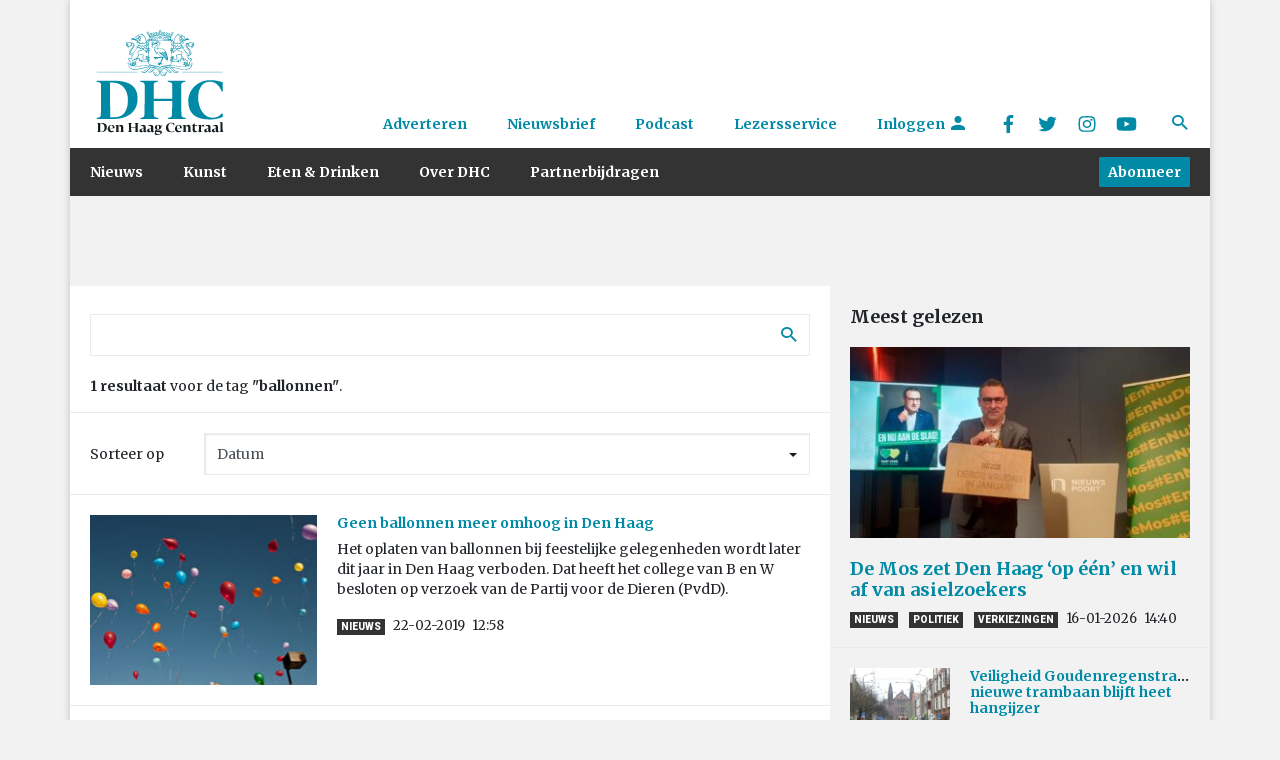

--- FILE ---
content_type: text/html; charset=UTF-8
request_url: https://www.denhaagcentraal.net/tag/ballonnen/
body_size: 13492
content:
<!DOCTYPE html>
<!--[if lt IE 7]>
<html lang="nl-NL" class="no-js lt-ie9 lt-ie8 lt-ie7"> <![endif]-->
<!--[if IE 7]>
<html lang="nl-NL" class="no-js lt-ie9 lt-ie8"> <![endif]-->
<!--[if IE 8]>
<html lang="nl-NL" class="no-js lt-ie9"> <![endif]-->
<!--[if gt IE 8]><!-->
<html lang="nl-NL" class="no-js some-ie"> <!--<![endif]-->
<head>
    <!-- ads Hypr -->
    <script src="https://mmcdn.nl/tags/denhaagcentraal.net/general.js"></script>

    <meta charset="UTF-8">
    <meta http-equiv="x-ua-compatible" content="ie=edge">
    <meta name="viewport"
          content="width=device-width, initial-scale=1, shrink-to-fit=no, maximum-scale=1.0, user-scalable=no">
    <link rel="manifest" href="/manifest.json">
    <meta name="theme-color" content="#333333"/>
    <meta name="apple-mobile-web-app-capable" content="yes">
    <meta name="apple-mobile-web-app-title" content="DHC">
    <link rel="apple-touch-startup-image" href="/images/splash/Default~iphone.png">

    <link rel="sitemap" type="application/xml" title="Sitemap" href="/sitemap_index.xml"/>

    <link href="/images/splash/Default-667h.png"
          media="(device-width: 375px) and (device-height: 667px) and (orientation: portrait) and (-webkit-device-pixel-ratio: 2)"
          rel="apple-touch-startup-image">

    <link rel="apple-touch-icon" href="/images/icons/icon-128x128.png">
    <link rel="apple-touch-icon" sizes="152x152" href="/images/icons/icon-152x152.png">
    <link rel="apple-touch-icon" sizes="192x192" href="/images/icons/icon-192x192.png">
    <link rel="apple-touch-icon" sizes="128x128" href="/images/icons/icon-128x128.png">

    <title>
        ballonnen Archieven - Den Haag Centraal    </title>
    <meta name="description" content="Den Haag Centraal is hét kwaliteitsmedium van Den Haag. Wij streven naar hoogwaardige, onderscheidende en toegankelijke journalistiek">

    <script src="https://platform-api.sharethis.com/js/sharethis.js#property=5a5c706339ea2000130099a2&product=custom-share-buttons"
            async='async'></script>

    <!--[if IE]>
    <link href="https://cdn.jsdelivr.net/gh/coliff/bootstrap-ie8/css/bootstrap-ie9.min.css" rel="stylesheet">
    <script src="https://cdn.jsdelivr.net/g/html5shiv@3.7.3"></script>
    <style>
        .d-lg-block {
            display: block !important;
        }

        .menu {
            display: none;
        }

        .nav-item {
            float: left;
        }

        /* Needs improvement. */
        .navbar-primary .navbar-collapse, .navbar-primary .navbar-nav {
            display: none !important;
        }

    </style>
    <![endif]-->
    <!--[if lt IE 9]>
    <link href="https://cdn.jsdelivr.net/gh/coliff/bootstrap-ie8/css/bootstrap-ie8.min.css" rel="stylesheet">
    <![endif]-->

    <!-- Global site tag (gtag.js) - Google Analytics -->
    <script async src="https://www.googletagmanager.com/gtag/js?id=UA-132040080-1"></script>

    <script>
        window.dataLayer = window.dataLayer || [];

        function gtag() {
            dataLayer.push(arguments);
        }

        gtag('js', new Date());

        gtag('config', 'UA-132040080-1', {'anonymize_ip': true});
    </script>

    <!-- End Global site tag -->

    <!-- Facebook Pixel Code -->
    <script>
        !function (f, b, e, v, n, t, s) {
            if (f.fbq) return;
            n = f.fbq = function () {
                n.callMethod ?
                    n.callMethod.apply(n, arguments) : n.queue.push(arguments)
            };
            if (!f._fbq) f._fbq = n;
            n.push = n;
            n.loaded = !0;
            n.version = '2.0';
            n.queue = [];
            t = b.createElement(e);
            t.async = !0;
            t.src = v;
            s = b.getElementsByTagName(e)[0];
            s.parentNode.insertBefore(t, s)
        }(window, document, 'script',
            'https://connect.facebook.net/en_US/fbevents.js');
        fbq('init', '2077039875641342');
        fbq('track', 'PageView');
    </script>
    <noscript>
        <img alt="" height="1" width="1" src="https://www.facebook.com/tr?id=2077039875641342&ev=PageView&noscript=1"/>
    </noscript>
    <!-- End Facebook Pixel Code -->


    <meta name='robots' content='index, follow, max-image-preview:large, max-snippet:-1, max-video-preview:-1' />
	<style>img:is([sizes="auto" i], [sizes^="auto," i]) { contain-intrinsic-size: 3000px 1500px }</style>
	
	<!-- This site is optimized with the Yoast SEO plugin v26.4 - https://yoast.com/wordpress/plugins/seo/ -->
	<link rel="canonical" href="https://www.denhaagcentraal.net/tag/ballonnen/" />
	<meta property="og:locale" content="nl_NL" />
	<meta property="og:type" content="article" />
	<meta property="og:title" content="ballonnen Archieven - Den Haag Centraal" />
	<meta property="og:url" content="https://www.denhaagcentraal.net/tag/ballonnen/" />
	<meta property="og:site_name" content="Den Haag Centraal" />
	<meta name="twitter:card" content="summary_large_image" />
	<meta name="twitter:site" content="@DenHaagCentraal" />
	<!-- / Yoast SEO plugin. -->


<link rel='dns-prefetch' href='//fonts.googleapis.com' />
<link rel="alternate" type="application/rss+xml" title="Den Haag Centraal &raquo; ballonnen tag feed" href="https://www.denhaagcentraal.net/tag/ballonnen/feed/" />
		<!-- This site uses the Google Analytics by MonsterInsights plugin v9.10.0 - Using Analytics tracking - https://www.monsterinsights.com/ -->
							<script src="//www.googletagmanager.com/gtag/js?id=G-EZ4JNCZXQC"  data-cfasync="false" data-wpfc-render="false" type="text/javascript" async></script>
			<script data-cfasync="false" data-wpfc-render="false" type="text/javascript">
				var mi_version = '9.10.0';
				var mi_track_user = true;
				var mi_no_track_reason = '';
								var MonsterInsightsDefaultLocations = {"page_location":"https:\/\/www.denhaagcentraal.net\/tag\/ballonnen\/"};
								if ( typeof MonsterInsightsPrivacyGuardFilter === 'function' ) {
					var MonsterInsightsLocations = (typeof MonsterInsightsExcludeQuery === 'object') ? MonsterInsightsPrivacyGuardFilter( MonsterInsightsExcludeQuery ) : MonsterInsightsPrivacyGuardFilter( MonsterInsightsDefaultLocations );
				} else {
					var MonsterInsightsLocations = (typeof MonsterInsightsExcludeQuery === 'object') ? MonsterInsightsExcludeQuery : MonsterInsightsDefaultLocations;
				}

								var disableStrs = [
										'ga-disable-G-EZ4JNCZXQC',
									];

				/* Function to detect opted out users */
				function __gtagTrackerIsOptedOut() {
					for (var index = 0; index < disableStrs.length; index++) {
						if (document.cookie.indexOf(disableStrs[index] + '=true') > -1) {
							return true;
						}
					}

					return false;
				}

				/* Disable tracking if the opt-out cookie exists. */
				if (__gtagTrackerIsOptedOut()) {
					for (var index = 0; index < disableStrs.length; index++) {
						window[disableStrs[index]] = true;
					}
				}

				/* Opt-out function */
				function __gtagTrackerOptout() {
					for (var index = 0; index < disableStrs.length; index++) {
						document.cookie = disableStrs[index] + '=true; expires=Thu, 31 Dec 2099 23:59:59 UTC; path=/';
						window[disableStrs[index]] = true;
					}
				}

				if ('undefined' === typeof gaOptout) {
					function gaOptout() {
						__gtagTrackerOptout();
					}
				}
								window.dataLayer = window.dataLayer || [];

				window.MonsterInsightsDualTracker = {
					helpers: {},
					trackers: {},
				};
				if (mi_track_user) {
					function __gtagDataLayer() {
						dataLayer.push(arguments);
					}

					function __gtagTracker(type, name, parameters) {
						if (!parameters) {
							parameters = {};
						}

						if (parameters.send_to) {
							__gtagDataLayer.apply(null, arguments);
							return;
						}

						if (type === 'event') {
														parameters.send_to = monsterinsights_frontend.v4_id;
							var hookName = name;
							if (typeof parameters['event_category'] !== 'undefined') {
								hookName = parameters['event_category'] + ':' + name;
							}

							if (typeof MonsterInsightsDualTracker.trackers[hookName] !== 'undefined') {
								MonsterInsightsDualTracker.trackers[hookName](parameters);
							} else {
								__gtagDataLayer('event', name, parameters);
							}
							
						} else {
							__gtagDataLayer.apply(null, arguments);
						}
					}

					__gtagTracker('js', new Date());
					__gtagTracker('set', {
						'developer_id.dZGIzZG': true,
											});
					if ( MonsterInsightsLocations.page_location ) {
						__gtagTracker('set', MonsterInsightsLocations);
					}
										__gtagTracker('config', 'G-EZ4JNCZXQC', {"forceSSL":"true"} );
										window.gtag = __gtagTracker;										(function () {
						/* https://developers.google.com/analytics/devguides/collection/analyticsjs/ */
						/* ga and __gaTracker compatibility shim. */
						var noopfn = function () {
							return null;
						};
						var newtracker = function () {
							return new Tracker();
						};
						var Tracker = function () {
							return null;
						};
						var p = Tracker.prototype;
						p.get = noopfn;
						p.set = noopfn;
						p.send = function () {
							var args = Array.prototype.slice.call(arguments);
							args.unshift('send');
							__gaTracker.apply(null, args);
						};
						var __gaTracker = function () {
							var len = arguments.length;
							if (len === 0) {
								return;
							}
							var f = arguments[len - 1];
							if (typeof f !== 'object' || f === null || typeof f.hitCallback !== 'function') {
								if ('send' === arguments[0]) {
									var hitConverted, hitObject = false, action;
									if ('event' === arguments[1]) {
										if ('undefined' !== typeof arguments[3]) {
											hitObject = {
												'eventAction': arguments[3],
												'eventCategory': arguments[2],
												'eventLabel': arguments[4],
												'value': arguments[5] ? arguments[5] : 1,
											}
										}
									}
									if ('pageview' === arguments[1]) {
										if ('undefined' !== typeof arguments[2]) {
											hitObject = {
												'eventAction': 'page_view',
												'page_path': arguments[2],
											}
										}
									}
									if (typeof arguments[2] === 'object') {
										hitObject = arguments[2];
									}
									if (typeof arguments[5] === 'object') {
										Object.assign(hitObject, arguments[5]);
									}
									if ('undefined' !== typeof arguments[1].hitType) {
										hitObject = arguments[1];
										if ('pageview' === hitObject.hitType) {
											hitObject.eventAction = 'page_view';
										}
									}
									if (hitObject) {
										action = 'timing' === arguments[1].hitType ? 'timing_complete' : hitObject.eventAction;
										hitConverted = mapArgs(hitObject);
										__gtagTracker('event', action, hitConverted);
									}
								}
								return;
							}

							function mapArgs(args) {
								var arg, hit = {};
								var gaMap = {
									'eventCategory': 'event_category',
									'eventAction': 'event_action',
									'eventLabel': 'event_label',
									'eventValue': 'event_value',
									'nonInteraction': 'non_interaction',
									'timingCategory': 'event_category',
									'timingVar': 'name',
									'timingValue': 'value',
									'timingLabel': 'event_label',
									'page': 'page_path',
									'location': 'page_location',
									'title': 'page_title',
									'referrer' : 'page_referrer',
								};
								for (arg in args) {
																		if (!(!args.hasOwnProperty(arg) || !gaMap.hasOwnProperty(arg))) {
										hit[gaMap[arg]] = args[arg];
									} else {
										hit[arg] = args[arg];
									}
								}
								return hit;
							}

							try {
								f.hitCallback();
							} catch (ex) {
							}
						};
						__gaTracker.create = newtracker;
						__gaTracker.getByName = newtracker;
						__gaTracker.getAll = function () {
							return [];
						};
						__gaTracker.remove = noopfn;
						__gaTracker.loaded = true;
						window['__gaTracker'] = __gaTracker;
					})();
									} else {
										console.log("");
					(function () {
						function __gtagTracker() {
							return null;
						}

						window['__gtagTracker'] = __gtagTracker;
						window['gtag'] = __gtagTracker;
					})();
									}
			</script>
							<!-- / Google Analytics by MonsterInsights -->
		<script type="text/javascript">
/* <![CDATA[ */
window._wpemojiSettings = {"baseUrl":"https:\/\/s.w.org\/images\/core\/emoji\/16.0.1\/72x72\/","ext":".png","svgUrl":"https:\/\/s.w.org\/images\/core\/emoji\/16.0.1\/svg\/","svgExt":".svg","source":{"concatemoji":"https:\/\/www.denhaagcentraal.net\/wp-includes\/js\/wp-emoji-release.min.js?ver=6.8.3"}};
/*! This file is auto-generated */
!function(s,n){var o,i,e;function c(e){try{var t={supportTests:e,timestamp:(new Date).valueOf()};sessionStorage.setItem(o,JSON.stringify(t))}catch(e){}}function p(e,t,n){e.clearRect(0,0,e.canvas.width,e.canvas.height),e.fillText(t,0,0);var t=new Uint32Array(e.getImageData(0,0,e.canvas.width,e.canvas.height).data),a=(e.clearRect(0,0,e.canvas.width,e.canvas.height),e.fillText(n,0,0),new Uint32Array(e.getImageData(0,0,e.canvas.width,e.canvas.height).data));return t.every(function(e,t){return e===a[t]})}function u(e,t){e.clearRect(0,0,e.canvas.width,e.canvas.height),e.fillText(t,0,0);for(var n=e.getImageData(16,16,1,1),a=0;a<n.data.length;a++)if(0!==n.data[a])return!1;return!0}function f(e,t,n,a){switch(t){case"flag":return n(e,"\ud83c\udff3\ufe0f\u200d\u26a7\ufe0f","\ud83c\udff3\ufe0f\u200b\u26a7\ufe0f")?!1:!n(e,"\ud83c\udde8\ud83c\uddf6","\ud83c\udde8\u200b\ud83c\uddf6")&&!n(e,"\ud83c\udff4\udb40\udc67\udb40\udc62\udb40\udc65\udb40\udc6e\udb40\udc67\udb40\udc7f","\ud83c\udff4\u200b\udb40\udc67\u200b\udb40\udc62\u200b\udb40\udc65\u200b\udb40\udc6e\u200b\udb40\udc67\u200b\udb40\udc7f");case"emoji":return!a(e,"\ud83e\udedf")}return!1}function g(e,t,n,a){var r="undefined"!=typeof WorkerGlobalScope&&self instanceof WorkerGlobalScope?new OffscreenCanvas(300,150):s.createElement("canvas"),o=r.getContext("2d",{willReadFrequently:!0}),i=(o.textBaseline="top",o.font="600 32px Arial",{});return e.forEach(function(e){i[e]=t(o,e,n,a)}),i}function t(e){var t=s.createElement("script");t.src=e,t.defer=!0,s.head.appendChild(t)}"undefined"!=typeof Promise&&(o="wpEmojiSettingsSupports",i=["flag","emoji"],n.supports={everything:!0,everythingExceptFlag:!0},e=new Promise(function(e){s.addEventListener("DOMContentLoaded",e,{once:!0})}),new Promise(function(t){var n=function(){try{var e=JSON.parse(sessionStorage.getItem(o));if("object"==typeof e&&"number"==typeof e.timestamp&&(new Date).valueOf()<e.timestamp+604800&&"object"==typeof e.supportTests)return e.supportTests}catch(e){}return null}();if(!n){if("undefined"!=typeof Worker&&"undefined"!=typeof OffscreenCanvas&&"undefined"!=typeof URL&&URL.createObjectURL&&"undefined"!=typeof Blob)try{var e="postMessage("+g.toString()+"("+[JSON.stringify(i),f.toString(),p.toString(),u.toString()].join(",")+"));",a=new Blob([e],{type:"text/javascript"}),r=new Worker(URL.createObjectURL(a),{name:"wpTestEmojiSupports"});return void(r.onmessage=function(e){c(n=e.data),r.terminate(),t(n)})}catch(e){}c(n=g(i,f,p,u))}t(n)}).then(function(e){for(var t in e)n.supports[t]=e[t],n.supports.everything=n.supports.everything&&n.supports[t],"flag"!==t&&(n.supports.everythingExceptFlag=n.supports.everythingExceptFlag&&n.supports[t]);n.supports.everythingExceptFlag=n.supports.everythingExceptFlag&&!n.supports.flag,n.DOMReady=!1,n.readyCallback=function(){n.DOMReady=!0}}).then(function(){return e}).then(function(){var e;n.supports.everything||(n.readyCallback(),(e=n.source||{}).concatemoji?t(e.concatemoji):e.wpemoji&&e.twemoji&&(t(e.twemoji),t(e.wpemoji)))}))}((window,document),window._wpemojiSettings);
/* ]]> */
</script>
<link rel='stylesheet' id='formidable-css' href='https://www.denhaagcentraal.net/wp-content/plugins/formidable/css/formidableforms.css?ver=11251055' type='text/css' media='all' />
<style id='wp-emoji-styles-inline-css' type='text/css'>

	img.wp-smiley, img.emoji {
		display: inline !important;
		border: none !important;
		box-shadow: none !important;
		height: 1em !important;
		width: 1em !important;
		margin: 0 0.07em !important;
		vertical-align: -0.1em !important;
		background: none !important;
		padding: 0 !important;
	}
</style>
<link rel='stylesheet' id='wp-block-library-css' href='https://www.denhaagcentraal.net/wp-includes/css/dist/block-library/style.min.css?ver=6.8.3' type='text/css' media='all' />
<style id='classic-theme-styles-inline-css' type='text/css'>
/*! This file is auto-generated */
.wp-block-button__link{color:#fff;background-color:#32373c;border-radius:9999px;box-shadow:none;text-decoration:none;padding:calc(.667em + 2px) calc(1.333em + 2px);font-size:1.125em}.wp-block-file__button{background:#32373c;color:#fff;text-decoration:none}
</style>
<style id='co-authors-plus-coauthors-style-inline-css' type='text/css'>
.wp-block-co-authors-plus-coauthors.is-layout-flow [class*=wp-block-co-authors-plus]{display:inline}

</style>
<style id='co-authors-plus-avatar-style-inline-css' type='text/css'>
.wp-block-co-authors-plus-avatar :where(img){height:auto;max-width:100%;vertical-align:bottom}.wp-block-co-authors-plus-coauthors.is-layout-flow .wp-block-co-authors-plus-avatar :where(img){vertical-align:middle}.wp-block-co-authors-plus-avatar:is(.alignleft,.alignright){display:table}.wp-block-co-authors-plus-avatar.aligncenter{display:table;margin-inline:auto}

</style>
<style id='co-authors-plus-image-style-inline-css' type='text/css'>
.wp-block-co-authors-plus-image{margin-bottom:0}.wp-block-co-authors-plus-image :where(img){height:auto;max-width:100%;vertical-align:bottom}.wp-block-co-authors-plus-coauthors.is-layout-flow .wp-block-co-authors-plus-image :where(img){vertical-align:middle}.wp-block-co-authors-plus-image:is(.alignfull,.alignwide) :where(img){width:100%}.wp-block-co-authors-plus-image:is(.alignleft,.alignright){display:table}.wp-block-co-authors-plus-image.aligncenter{display:table;margin-inline:auto}

</style>
<style id='global-styles-inline-css' type='text/css'>
:root{--wp--preset--aspect-ratio--square: 1;--wp--preset--aspect-ratio--4-3: 4/3;--wp--preset--aspect-ratio--3-4: 3/4;--wp--preset--aspect-ratio--3-2: 3/2;--wp--preset--aspect-ratio--2-3: 2/3;--wp--preset--aspect-ratio--16-9: 16/9;--wp--preset--aspect-ratio--9-16: 9/16;--wp--preset--color--black: #000000;--wp--preset--color--cyan-bluish-gray: #abb8c3;--wp--preset--color--white: #ffffff;--wp--preset--color--pale-pink: #f78da7;--wp--preset--color--vivid-red: #cf2e2e;--wp--preset--color--luminous-vivid-orange: #ff6900;--wp--preset--color--luminous-vivid-amber: #fcb900;--wp--preset--color--light-green-cyan: #7bdcb5;--wp--preset--color--vivid-green-cyan: #00d084;--wp--preset--color--pale-cyan-blue: #8ed1fc;--wp--preset--color--vivid-cyan-blue: #0693e3;--wp--preset--color--vivid-purple: #9b51e0;--wp--preset--gradient--vivid-cyan-blue-to-vivid-purple: linear-gradient(135deg,rgba(6,147,227,1) 0%,rgb(155,81,224) 100%);--wp--preset--gradient--light-green-cyan-to-vivid-green-cyan: linear-gradient(135deg,rgb(122,220,180) 0%,rgb(0,208,130) 100%);--wp--preset--gradient--luminous-vivid-amber-to-luminous-vivid-orange: linear-gradient(135deg,rgba(252,185,0,1) 0%,rgba(255,105,0,1) 100%);--wp--preset--gradient--luminous-vivid-orange-to-vivid-red: linear-gradient(135deg,rgba(255,105,0,1) 0%,rgb(207,46,46) 100%);--wp--preset--gradient--very-light-gray-to-cyan-bluish-gray: linear-gradient(135deg,rgb(238,238,238) 0%,rgb(169,184,195) 100%);--wp--preset--gradient--cool-to-warm-spectrum: linear-gradient(135deg,rgb(74,234,220) 0%,rgb(151,120,209) 20%,rgb(207,42,186) 40%,rgb(238,44,130) 60%,rgb(251,105,98) 80%,rgb(254,248,76) 100%);--wp--preset--gradient--blush-light-purple: linear-gradient(135deg,rgb(255,206,236) 0%,rgb(152,150,240) 100%);--wp--preset--gradient--blush-bordeaux: linear-gradient(135deg,rgb(254,205,165) 0%,rgb(254,45,45) 50%,rgb(107,0,62) 100%);--wp--preset--gradient--luminous-dusk: linear-gradient(135deg,rgb(255,203,112) 0%,rgb(199,81,192) 50%,rgb(65,88,208) 100%);--wp--preset--gradient--pale-ocean: linear-gradient(135deg,rgb(255,245,203) 0%,rgb(182,227,212) 50%,rgb(51,167,181) 100%);--wp--preset--gradient--electric-grass: linear-gradient(135deg,rgb(202,248,128) 0%,rgb(113,206,126) 100%);--wp--preset--gradient--midnight: linear-gradient(135deg,rgb(2,3,129) 0%,rgb(40,116,252) 100%);--wp--preset--font-size--small: 13px;--wp--preset--font-size--medium: 20px;--wp--preset--font-size--large: 36px;--wp--preset--font-size--x-large: 42px;--wp--preset--spacing--20: 0.44rem;--wp--preset--spacing--30: 0.67rem;--wp--preset--spacing--40: 1rem;--wp--preset--spacing--50: 1.5rem;--wp--preset--spacing--60: 2.25rem;--wp--preset--spacing--70: 3.38rem;--wp--preset--spacing--80: 5.06rem;--wp--preset--shadow--natural: 6px 6px 9px rgba(0, 0, 0, 0.2);--wp--preset--shadow--deep: 12px 12px 50px rgba(0, 0, 0, 0.4);--wp--preset--shadow--sharp: 6px 6px 0px rgba(0, 0, 0, 0.2);--wp--preset--shadow--outlined: 6px 6px 0px -3px rgba(255, 255, 255, 1), 6px 6px rgba(0, 0, 0, 1);--wp--preset--shadow--crisp: 6px 6px 0px rgba(0, 0, 0, 1);}:where(.is-layout-flex){gap: 0.5em;}:where(.is-layout-grid){gap: 0.5em;}body .is-layout-flex{display: flex;}.is-layout-flex{flex-wrap: wrap;align-items: center;}.is-layout-flex > :is(*, div){margin: 0;}body .is-layout-grid{display: grid;}.is-layout-grid > :is(*, div){margin: 0;}:where(.wp-block-columns.is-layout-flex){gap: 2em;}:where(.wp-block-columns.is-layout-grid){gap: 2em;}:where(.wp-block-post-template.is-layout-flex){gap: 1.25em;}:where(.wp-block-post-template.is-layout-grid){gap: 1.25em;}.has-black-color{color: var(--wp--preset--color--black) !important;}.has-cyan-bluish-gray-color{color: var(--wp--preset--color--cyan-bluish-gray) !important;}.has-white-color{color: var(--wp--preset--color--white) !important;}.has-pale-pink-color{color: var(--wp--preset--color--pale-pink) !important;}.has-vivid-red-color{color: var(--wp--preset--color--vivid-red) !important;}.has-luminous-vivid-orange-color{color: var(--wp--preset--color--luminous-vivid-orange) !important;}.has-luminous-vivid-amber-color{color: var(--wp--preset--color--luminous-vivid-amber) !important;}.has-light-green-cyan-color{color: var(--wp--preset--color--light-green-cyan) !important;}.has-vivid-green-cyan-color{color: var(--wp--preset--color--vivid-green-cyan) !important;}.has-pale-cyan-blue-color{color: var(--wp--preset--color--pale-cyan-blue) !important;}.has-vivid-cyan-blue-color{color: var(--wp--preset--color--vivid-cyan-blue) !important;}.has-vivid-purple-color{color: var(--wp--preset--color--vivid-purple) !important;}.has-black-background-color{background-color: var(--wp--preset--color--black) !important;}.has-cyan-bluish-gray-background-color{background-color: var(--wp--preset--color--cyan-bluish-gray) !important;}.has-white-background-color{background-color: var(--wp--preset--color--white) !important;}.has-pale-pink-background-color{background-color: var(--wp--preset--color--pale-pink) !important;}.has-vivid-red-background-color{background-color: var(--wp--preset--color--vivid-red) !important;}.has-luminous-vivid-orange-background-color{background-color: var(--wp--preset--color--luminous-vivid-orange) !important;}.has-luminous-vivid-amber-background-color{background-color: var(--wp--preset--color--luminous-vivid-amber) !important;}.has-light-green-cyan-background-color{background-color: var(--wp--preset--color--light-green-cyan) !important;}.has-vivid-green-cyan-background-color{background-color: var(--wp--preset--color--vivid-green-cyan) !important;}.has-pale-cyan-blue-background-color{background-color: var(--wp--preset--color--pale-cyan-blue) !important;}.has-vivid-cyan-blue-background-color{background-color: var(--wp--preset--color--vivid-cyan-blue) !important;}.has-vivid-purple-background-color{background-color: var(--wp--preset--color--vivid-purple) !important;}.has-black-border-color{border-color: var(--wp--preset--color--black) !important;}.has-cyan-bluish-gray-border-color{border-color: var(--wp--preset--color--cyan-bluish-gray) !important;}.has-white-border-color{border-color: var(--wp--preset--color--white) !important;}.has-pale-pink-border-color{border-color: var(--wp--preset--color--pale-pink) !important;}.has-vivid-red-border-color{border-color: var(--wp--preset--color--vivid-red) !important;}.has-luminous-vivid-orange-border-color{border-color: var(--wp--preset--color--luminous-vivid-orange) !important;}.has-luminous-vivid-amber-border-color{border-color: var(--wp--preset--color--luminous-vivid-amber) !important;}.has-light-green-cyan-border-color{border-color: var(--wp--preset--color--light-green-cyan) !important;}.has-vivid-green-cyan-border-color{border-color: var(--wp--preset--color--vivid-green-cyan) !important;}.has-pale-cyan-blue-border-color{border-color: var(--wp--preset--color--pale-cyan-blue) !important;}.has-vivid-cyan-blue-border-color{border-color: var(--wp--preset--color--vivid-cyan-blue) !important;}.has-vivid-purple-border-color{border-color: var(--wp--preset--color--vivid-purple) !important;}.has-vivid-cyan-blue-to-vivid-purple-gradient-background{background: var(--wp--preset--gradient--vivid-cyan-blue-to-vivid-purple) !important;}.has-light-green-cyan-to-vivid-green-cyan-gradient-background{background: var(--wp--preset--gradient--light-green-cyan-to-vivid-green-cyan) !important;}.has-luminous-vivid-amber-to-luminous-vivid-orange-gradient-background{background: var(--wp--preset--gradient--luminous-vivid-amber-to-luminous-vivid-orange) !important;}.has-luminous-vivid-orange-to-vivid-red-gradient-background{background: var(--wp--preset--gradient--luminous-vivid-orange-to-vivid-red) !important;}.has-very-light-gray-to-cyan-bluish-gray-gradient-background{background: var(--wp--preset--gradient--very-light-gray-to-cyan-bluish-gray) !important;}.has-cool-to-warm-spectrum-gradient-background{background: var(--wp--preset--gradient--cool-to-warm-spectrum) !important;}.has-blush-light-purple-gradient-background{background: var(--wp--preset--gradient--blush-light-purple) !important;}.has-blush-bordeaux-gradient-background{background: var(--wp--preset--gradient--blush-bordeaux) !important;}.has-luminous-dusk-gradient-background{background: var(--wp--preset--gradient--luminous-dusk) !important;}.has-pale-ocean-gradient-background{background: var(--wp--preset--gradient--pale-ocean) !important;}.has-electric-grass-gradient-background{background: var(--wp--preset--gradient--electric-grass) !important;}.has-midnight-gradient-background{background: var(--wp--preset--gradient--midnight) !important;}.has-small-font-size{font-size: var(--wp--preset--font-size--small) !important;}.has-medium-font-size{font-size: var(--wp--preset--font-size--medium) !important;}.has-large-font-size{font-size: var(--wp--preset--font-size--large) !important;}.has-x-large-font-size{font-size: var(--wp--preset--font-size--x-large) !important;}
:where(.wp-block-post-template.is-layout-flex){gap: 1.25em;}:where(.wp-block-post-template.is-layout-grid){gap: 1.25em;}
:where(.wp-block-columns.is-layout-flex){gap: 2em;}:where(.wp-block-columns.is-layout-grid){gap: 2em;}
:root :where(.wp-block-pullquote){font-size: 1.5em;line-height: 1.6;}
</style>
<link rel='stylesheet' id='main-css' href='https://www.denhaagcentraal.net/wp-content/themes/dhc/assets/css/main.min.css?ver=1764068098' type='text/css' media='' />
<link rel='stylesheet' id='Merriweather-css' href='//fonts.googleapis.com/css?family=Merriweather%3A400%2C400i%2C700%2C700i&#038;ver=6.8.3' type='text/css' media='all' />
<link rel='stylesheet' id='Roboto-css' href='//fonts.googleapis.com/css?family=Roboto%3A400%2C900&#038;subset=latin-ext&#038;ver=6.8.3' type='text/css' media='all' />
<script type="text/javascript" src="https://www.denhaagcentraal.net/wp-content/plugins/google-analytics-for-wordpress/assets/js/frontend-gtag.min.js?ver=9.10.0" id="monsterinsights-frontend-script-js" async="async" data-wp-strategy="async"></script>
<script data-cfasync="false" data-wpfc-render="false" type="text/javascript" id='monsterinsights-frontend-script-js-extra'>/* <![CDATA[ */
var monsterinsights_frontend = {"js_events_tracking":"true","download_extensions":"doc,pdf,ppt,zip,xls,docx,pptx,xlsx","inbound_paths":"[]","home_url":"https:\/\/www.denhaagcentraal.net","hash_tracking":"false","v4_id":"G-EZ4JNCZXQC"};/* ]]> */
</script>
<script type="text/javascript" src="https://www.denhaagcentraal.net/wp-includes/js/jquery/jquery.min.js?ver=3.7.1" id="jquery-core-js"></script>
<script type="text/javascript" src="https://www.denhaagcentraal.net/wp-includes/js/jquery/jquery-migrate.min.js?ver=3.4.1" id="jquery-migrate-js"></script>
<script type="text/javascript" src="https://www.denhaagcentraal.net/wp-content/themes/dhc/assets/js/flickity.pkgd.min.js?ver=1" id="vendor-js-js"></script>
<script type="text/javascript" id="main-js-extra">
/* <![CDATA[ */
var ajax_posts = {"ajaxurl":"https:\/\/www.denhaagcentraal.net\/wp-admin\/admin-ajax.php"};
/* ]]> */
</script>
<script type="text/javascript" src="https://www.denhaagcentraal.net/wp-content/themes/dhc/assets/js/main.concat.js?ver=1764068098" id="main-js"></script>
<link rel="https://api.w.org/" href="https://www.denhaagcentraal.net/wp-json/" /><link rel="alternate" title="JSON" type="application/json" href="https://www.denhaagcentraal.net/wp-json/wp/v2/tags/1611" /><link rel="EditURI" type="application/rsd+xml" title="RSD" href="https://www.denhaagcentraal.net/xmlrpc.php?rsd" />
<meta name="generator" content="WordPress 6.8.3" />


<!-- This site is optimized with the Schema plugin v1.7.9.6 - https://schema.press -->
<script type="application/ld+json">{"@context":"https:\/\/schema.org\/","@type":"CollectionPage","headline":"ballonnen Tag","description":"","url":"https:\/\/www.denhaagcentraal.net\/tag\/ballonnen\/","sameAs":[],"hasPart":[{"@context":"https:\/\/schema.org\/","@type":"NewsArticle","mainEntityOfPage":{"@type":"WebPage","@id":"https:\/\/www.denhaagcentraal.net\/nieuws\/geen-ballonnen-meer-omhoog-in-den-haag\/"},"url":"https:\/\/www.denhaagcentraal.net\/nieuws\/geen-ballonnen-meer-omhoog-in-den-haag\/","headline":"Geen ballonnen meer omhoog in Den Haag","datePublished":"2019-02-22T12:58:48+01:00","dateModified":"2019-02-22T14:16:42+01:00","publisher":{"@type":"Organization","@id":"https:\/\/www.denhaagcentraal.net\/#organization","name":"Den Haag Centraal","logo":{"@type":"ImageObject","url":"http:\/\/www.denhaagcentraal.net\/wp-content\/uploads\/2018\/05\/small.png","width":600,"height":60}},"image":{"@type":"ImageObject","url":"https:\/\/www.denhaagcentraal.net\/wp-content\/uploads\/2019\/02\/ballonnen.jpg","width":696,"height":427},"articleSection":"Nieuws","description":"Het oplaten van ballonnen bij feestelijke gelegenheden wordt later dit jaar in Den Haag verboden. Dat heeft het college van B en W besloten op verzoek van de Partij voor de Dieren (PvdD).","author":{"@type":"Person","name":"Redactie","url":"https:\/\/www.denhaagcentraal.net\/author\/redactie\/","image":{"@type":"ImageObject","url":"https:\/\/secure.gravatar.com\/avatar\/137396c0176918d766e99390ec8e2cede1fa449e84a386ba228ca1f7814f943e?s=96&d=mm&r=g","height":96,"width":96}}}]}</script>

<script>document.documentElement.className += " js";</script>

        <script type="text/javascript">
            var jQueryMigrateHelperHasSentDowngrade = false;

			window.onerror = function( msg, url, line, col, error ) {
				// Break out early, do not processing if a downgrade reqeust was already sent.
				if ( jQueryMigrateHelperHasSentDowngrade ) {
					return true;
                }

				var xhr = new XMLHttpRequest();
				var nonce = '47b8fd8318';
				var jQueryFunctions = [
					'andSelf',
					'browser',
					'live',
					'boxModel',
					'support.boxModel',
					'size',
					'swap',
					'clean',
					'sub',
                ];
				var match_pattern = /\)\.(.+?) is not a function/;
                var erroredFunction = msg.match( match_pattern );

                // If there was no matching functions, do not try to downgrade.
                if ( null === erroredFunction || typeof erroredFunction !== 'object' || typeof erroredFunction[1] === "undefined" || -1 === jQueryFunctions.indexOf( erroredFunction[1] ) ) {
                    return true;
                }

                // Set that we've now attempted a downgrade request.
                jQueryMigrateHelperHasSentDowngrade = true;

				xhr.open( 'POST', 'https://www.denhaagcentraal.net/wp-admin/admin-ajax.php' );
				xhr.setRequestHeader( 'Content-Type', 'application/x-www-form-urlencoded' );
				xhr.onload = function () {
					var response,
                        reload = false;

					if ( 200 === xhr.status ) {
                        try {
                        	response = JSON.parse( xhr.response );

                        	reload = response.data.reload;
                        } catch ( e ) {
                        	reload = false;
                        }
                    }

					// Automatically reload the page if a deprecation caused an automatic downgrade, ensure visitors get the best possible experience.
					if ( reload ) {
						location.reload();
                    }
				};

				xhr.send( encodeURI( 'action=jquery-migrate-downgrade-version&_wpnonce=' + nonce ) );

				// Suppress error alerts in older browsers
				return true;
			}
        </script>

		

<!-- This site is optimized with the Schema plugin v1.7.9.6 - https://schema.press -->
<script type="application/ld+json">{
    "@context": "http://schema.org",
    "@type": "BreadcrumbList",
    "itemListElement": [
        {
            "@type": "ListItem",
            "position": 1,
            "item": {
                "@id": "https://www.denhaagcentraal.net",
                "name": "Home"
            }
        },
        {
            "@type": "ListItem",
            "position": 2,
            "item": {
                "@id": "https://www.denhaagcentraal.net/tag/ballonnen/",
                "name": "ballonnen"
            }
        }
    ]
}</script>

</head>


<body id="top" class="archive tag tag-ballonnen tag-1611 wp-theme-dhc">

<div class="w-100">
    <div class="card pushy pushy-right menu">
        <button class="navbar-toggler menu-close menu-btn" type="button" data-toggle="collapse" aria-expanded="false"
                aria-label="Toggle navigation">
            <i class="fas fa-times text-white"></i>
        </button>

        <div class="menu-inner">
            <div class="card-body text-center">
                <div class="subscribe py-3">
    <img src="https://www.denhaagcentraal.net/wp-content/uploads/2018/01/paperfolded.png" title="paperfolded" alt="" />
    <div class="position-relative">
        <div class="offer text-right mr-3 mb-1"><strong>al vanaf <span class="price d-block">€ 3,10</span>per week</strong></div>
        <div class="text-right mb-3"><a class="btn btn-primary" href="https://www.denhaagcentraal.net/over-dhc-het-kwaliteitsmedium/abonnementen/">Abonneer</a></div>
    </div>
</div>            </div>
            <div class="menu-main navbar-dark">
                <div class="navbar-nav">
                    <ul class="flex-column" data-children=".nav-item-lv1" id="menu" role="tablist">
                        <li class="nav-item nav-item-lv1"><a class="nav-link collapsed d-flex justify-content-between align-items-center" aria-expanded="true" data-parent="#menu" data-toggle="collapse"  href="#menu-322">Nieuws <i class="fa fa-lg fa-angle-right"></i></a>
<ul id="menu-322" class="collapse">
	<li class="nav-item nav-item-lv1"><a class="nav-link"  href="https://www.denhaagcentraal.net/nieuws/economie/">Economie</a></li>
	<li class="nav-item nav-item-lv1"><a class="nav-link"  href="https://www.denhaagcentraal.net/nieuws/duurzaamheid/">Duurzaamheid</a></li>
	<li class="nav-item nav-item-lv1"><a class="nav-link"  href="https://www.denhaagcentraal.net/nieuws/series/">Series</a></li>
	<li class="nav-item nav-item-lv1"><a class="nav-link"  href="https://www.denhaagcentraal.net/nieuws/sport/">Sport</a></li>
	<li class="nav-item nav-item-lv1"><a class="nav-link"  href="https://www.denhaagcentraal.net/nieuws/onderwijs/">Onderwijs</a></li>
	<li class="nav-item nav-item-lv1"><a class="nav-link"  href="https://www.denhaagcentraal.net/nieuws/opinie/">Opinie &amp; Commentaar</a></li>
	<li class="nav-item nav-item-lv1"><a class="nav-link"  href="https://www.denhaagcentraal.net/nieuws/politiek/">Politiek</a></li>
	<li class="nav-item nav-item-lv1"><a class="nav-link"  href="https://www.denhaagcentraal.net/nieuws/verkeer/">Verkeer &amp; Vervoer</a></li>
	<li class="nav-item nav-item-lv1"><a class="nav-link"  href="https://www.denhaagcentraal.net/nieuws/zorg/">Zorg</a></li>
</ul>
</li>
<li class="nav-item nav-item-lv1"><a class="nav-link collapsed d-flex justify-content-between align-items-center" aria-expanded="true" data-parent="#menu" data-toggle="collapse"  href="#menu-330">Kunst <i class="fa fa-lg fa-angle-right"></i></a>
<ul id="menu-330" class="collapse">
	<li class="nav-item nav-item-lv1"><a class="nav-link"  href="https://www.denhaagcentraal.net/kunst/boeken/">Boeken</a></li>
	<li class="nav-item nav-item-lv1"><a class="nav-link"  href="https://www.denhaagcentraal.net/kunst/muziek/">Muziek</a></li>
	<li class="nav-item nav-item-lv1"><a class="nav-link"  href="https://www.denhaagcentraal.net/kunst/theater/">Theater</a></li>
	<li class="nav-item nav-item-lv1"><a class="nav-link"  href="https://www.denhaagcentraal.net/kunst/film/">Film</a></li>
</ul>
</li>
<li class="nav-item nav-item-lv1"><a class="nav-link collapsed d-flex justify-content-between align-items-center" aria-expanded="true" data-parent="#menu" data-toggle="collapse"  href="#menu-332">Eten &amp; Drinken <i class="fa fa-lg fa-angle-right"></i></a>
<ul id="menu-332" class="collapse">
	<li class="nav-item nav-item-lv1"><a class="nav-link"  href="https://www.denhaagcentraal.net/eten-drinken/">Eten &amp; Drinken</a></li>
</ul>
</li>
<li class="nav-item nav-item-lv1"><a class="nav-link collapsed d-flex justify-content-between align-items-center" aria-expanded="true" data-parent="#menu" data-toggle="collapse"  href="#menu-337">Over DHC <i class="fa fa-lg fa-angle-right"></i></a>
<ul id="menu-337" class="collapse">
	<li class="nav-item nav-item-lv1"><a class="nav-link"  href="https://www.denhaagcentraal.net/over-dhc-het-kwaliteitsmedium/">Over DHC</a></li>
	<li class="nav-item nav-item-lv1"><a class="nav-link"  href="https://www.denhaagcentraal.net/over-dhc-het-kwaliteitsmedium/abonnementen/">Abonnementen</a></li>
	<li class="nav-item nav-item-lv1"><a class="nav-link"  href="https://www.denhaagcentraal.net/over-dhc-het-kwaliteitsmedium/adverteren/">Adverteren</a></li>
	<li class="nav-item nav-item-lv1"><a class="nav-link"  href="https://www.denhaagcentraal.net/over-dhc-het-kwaliteitsmedium/contact/">Contact</a></li>
	<li class="nav-item nav-item-lv1"><a class="nav-link"  href="https://www.denhaagcentraal.net/over-dhc-het-kwaliteitsmedium/redactie/">Redactie</a></li>
	<li class="nav-item nav-item-lv1"><a class="nav-link"  href="https://www.denhaagcentraal.net/vacatures/">Vacatures</a></li>
</ul>
</li>
<li class="nav-item nav-item-lv1"><a class="nav-link collapsed d-flex justify-content-between align-items-center" aria-expanded="true" data-parent="#menu" data-toggle="collapse"  href="#menu-9961">Enquête <i class="fa fa-lg fa-angle-right"></i></a>
<ul id="menu-9961" class="collapse">
	<li class="nav-item nav-item-lv1"><a class="nav-link"  href="https://www.denhaagcentraal.net/?page_id=9956">Enquête</a></li>
</ul>
</li>
<li class="nav-item nav-item-lv1"><a class="nav-link collapsed d-flex justify-content-between align-items-center" aria-expanded="true" data-parent="#menu" data-toggle="collapse"  href="#menu-14588">Partnerbijdragen <i class="fa fa-lg fa-angle-right"></i></a>
<ul id="menu-14588" class="collapse">
	<li class="nav-item nav-item-lv1"><a class="nav-link"  href="https://www.denhaagcentraal.net/partnerbijdrage/">Partnerbijdragen</a></li>
</ul>
</li>
<li class="nav-item nav-item-lv1"><a class="nav-link collapsed d-flex justify-content-between align-items-center" aria-expanded="true" data-parent="#menu" data-toggle="collapse"  href="#menu-22209">Podcast <i class="fa fa-lg fa-angle-right"></i></a>
<ul id="menu-22209" class="collapse">
	<li class="nav-item nav-item-lv1"><a class="nav-link"  href="https://www.denhaagcentraal.net/podcast/">Podcast</a></li>
</ul>
</li>
                    </ul>
                </div>
            </div>
            <div class="card-body">
                <form action="https://www.denhaagcentraal.net" class="menu-form" method="get">
                    <div class="input-group">
                        <input class="border-0 form-control" name="s" placeholder="Zoeken" type="search">
                        <div class="input-group-append">
                            <button class="btn" type="button"><i class="icon-search"></i></button>
                        </div>
                    </div>
                </form>
            </div>
            <div class="navbar-dark navbar-expand">
                <div class="navbar-nav justify-content-center">
                    <div class="nav-item"><a class="nav-link" href="https://www.denhaagcentraal.net/over-dhc-het-kwaliteitsmedium/contact/">Contact</a></div>
                    <div class="nav-item"><a class="nav-link" href="https://www.denhaagcentraal.net/over-dhc-het-kwaliteitsmedium/adverteren/">Adverteren</a></div>
                    <div class="nav-item"><a class="nav-link" href="/lezersservice/">Lezersservice</a></div>
                </div>
            </div>
            <div class="card-body social text-center">
                <a class="m-2" href="https://www.facebook.com/DenHaagCentraal"><i
                            class="fab fa-lg fa-facebook-f"></i></a>
                <a class="m-2" href="https://twitter.com/DenHaagCentraal"><i
                            class="fab fa-lg fa-twitter"></i></a>
                <a class="m-2" href="https://www.instagram.com/den_haag_centraal/"><i
                            class="fab fa-lg fa-instagram"></i></a>
                <a class="m-2" href="https://www.youtube.com/channel/UC0SnbeFXQ-Qoi6PK6LakaUQ"><i
                            class="fab fa-lg fa-youtube"></i></a>
            </div>
        </div>
    </div>

    <div class="site-overlay"></div>
    <div class="container container-main" id="container">
        <div class="sticky">
            <div class="row"> <!-- navbar -->
                <header class="bg-white col-12 site-header">
                    <div class="row">
                        <div class="col-12">
                            <div class="d-none d-lg-block pt-3 text-center">
                                <div class="hypr-add">
                                    <div id="denhaagcentraalnet_WEB_LEADERBOARD_1"></div>
                                </div>
                            </div>
                            <nav class="navbar navbar-expand-lg navbar-primary">

                                <a class="navbar-brand d-none d-lg-inline-block" href="/">
                                    <div class="logo-portrait logo-active">
                                        <img height="105" width="100%"
                                             src="https://www.denhaagcentraal.net/wp-content/themes/dhc/assets/files/images/logo-full.svg"
                                             alt="DHC">
                                    </div>
                                    <div class="logo-landscape">
                                        <img height="43"
                                             src="https://www.denhaagcentraal.net/wp-content/themes/dhc/assets/files/images/logo-full-blue.svg"
                                             alt="DHC">
                                    </div>
                                </a>

                                <a class="d-lg-none" href="https://www.denhaagcentraal.net/inloggen/"><i class="icon-user mobile"></i></a>

                                <div class="d-lg-none flex-grow mx-auto text-center verdeler nowrap middle-things align-items-center">
                                    <span class="d-inline-block btn-subscribe nav-brand align-middle">
                                        <a class="btn btn-sm btn-primary"
                                           href="https://www.denhaagcentraal.net/over-dhc-het-kwaliteitsmedium/abonnementen/">
                                            Abonneer
                                        </a>
                                    </span>
                                    <a class="navbar-brand align-middle" href="/">
                                        <img width="76" class="align-top logo-mobile"
                                             src="https://www.denhaagcentraal.net/wp-content/themes/dhc/assets/files/images/logotype.svg"
                                             alt="DHC">
                                    </a>

                                    
                                </div>

                                <button class="navbar-toggler menu-btn" type="button" data-toggle="collapse"
                                        aria-expanded="false" aria-label="Toggle navigation">
                                    <i class="fas fa-bars"></i>
                                </button>

                                <div class="d-none d-lg-block navbar-collapse align-self-end position-relative pb-1">

                                    <ul class="navbar-nav ml-auto mt-lg-4">
                                        <li class="nav-item">
                                            <a class="nav-link" href="https://www.denhaagcentraal.net/over-dhc-het-kwaliteitsmedium/adverteren/">Adverteren</a>
                                        </li>
                                        <li class="nav-item">
                                            <a class="nav-link" href="/nieuwsbrief/">Nieuwsbrief</a>
                                        </li>
                                        <li class="nav-item">
                                            <a class="nav-link" href="/Podcast/">Podcast</a>
                                        </li>
                                        <li class="nav-item">
                                            <a class="nav-link" href="/lezersservice/">Lezersservice</a>
                                        </li>
                                        <li class="nav-item">
                                            <a class="nav-link" href="https://www.denhaagcentraal.net/inloggen/">Inloggen&nbsp;<i
                                                        class="icon-user"></i></a>
                                        </li>

                                        <li class="nav-item">
                                            <a class="nav-link px-2"
                                               href="https://www.facebook.com/DenHaagCentraal"><i
                                                        class="fab fa-fw fa-lg fa-facebook-f"></i></a>
                                        </li>
                                        <li class="nav-item">
                                            <a class="nav-link px-2"
                                               href="https://twitter.com/DenHaagCentraal"><i
                                                        class="fab fa-fw fa-lg fa-twitter"></i></a>
                                        </li>
                                        <li class="nav-item">
                                            <a class="nav-link px-2"
                                               href="https://www.instagram.com/den_haag_centraal/"><i
                                                        class="fab fa-fw fa-lg fa-instagram"></i></a>
                                        </li>
                                        <li class="nav-item">
                                            <a class="nav-link px-2"
                                               href="https://www.youtube.com/channel/UC0SnbeFXQ-Qoi6PK6LakaUQ"><i
                                                        class="fab fa-fw fa-lg fa-youtube"></i></a>
                                        </li>
                                    </ul>

                                    
<form action="https://www.denhaagcentraal.net" role="search" id="searchform" class="form-inline mt-lg-4 quick-search-form" method="get">
    <input value="" name="s" id="s" class="form-control font-weight-bold" type="search" placeholder="Uw zoekterm" aria-label="Zoeken" size="16"><i class="icon-search"></i>
</form>

<ul class="navbar-nav mt-lg-4 quick-search-trigger active">
    <li class="nav-item">
        <a class="nav-link" href="#">&nbsp;<i class="icon-search"></i></a>
    </li>
</ul>
                                </div>
                            </nav>
                        </div>
                    </div>
                    <div class="row">
                        <div class="col-12 bg-dark d-none d-lg-block py-1">
                            <nav class="navbar navbar-expand-lg navbar-dark">
                                <div class="margin-correction-left navbar-collapse">
                                    <ul id="menu-menu_main" class="navbar-nav w-100">
                                        <li class="nav-item dropdown"><a class="nav-link"  href="http://www.denhaagcentraal.net">Nieuws</a>
<ul class="bg-dark nav-subnav">
	<li class="nav-item dropdown"><a class="nav-link"  href="https://www.denhaagcentraal.net/nieuws/economie/">Economie</a></li>
	<li class="nav-item dropdown"><a class="nav-link"  href="https://www.denhaagcentraal.net/nieuws/duurzaamheid/">Duurzaamheid</a></li>
	<li class="nav-item dropdown"><a class="nav-link"  href="https://www.denhaagcentraal.net/nieuws/series/">Series</a></li>
	<li class="nav-item dropdown"><a class="nav-link"  href="https://www.denhaagcentraal.net/nieuws/sport/">Sport</a></li>
	<li class="nav-item dropdown"><a class="nav-link"  href="https://www.denhaagcentraal.net/nieuws/onderwijs/">Onderwijs</a></li>
	<li class="nav-item dropdown"><a class="nav-link"  href="https://www.denhaagcentraal.net/nieuws/opinie/">Opinie &amp; Commentaar</a></li>
	<li class="nav-item dropdown"><a class="nav-link"  href="https://www.denhaagcentraal.net/nieuws/politiek/">Politiek</a></li>
	<li class="nav-item dropdown"><a class="nav-link"  href="https://www.denhaagcentraal.net/nieuws/verkeer/">Verkeer &amp; Vervoer</a></li>
	<li class="nav-item dropdown"><a class="nav-link"  href="https://www.denhaagcentraal.net/nieuws/zorg/">Zorg</a></li>
</ul>
</li>
<li class="nav-item dropdown"><a class="nav-link"  href="https://www.denhaagcentraal.net/kunst/">Kunst</a>
<ul class="bg-dark nav-subnav">
	<li class="nav-item dropdown"><a class="nav-link"  href="https://www.denhaagcentraal.net/kunst/architectuur/">Architectuur</a></li>
	<li class="nav-item dropdown"><a class="nav-link"  href="https://www.denhaagcentraal.net/kunst/beeldende-kunst/">Beeldende kunst</a></li>
	<li class="nav-item dropdown"><a class="nav-link"  href="https://www.denhaagcentraal.net/kunst/boeken/">Boeken</a></li>
	<li class="nav-item dropdown"><a class="nav-link"  href="https://www.denhaagcentraal.net/kunst/historie/">Historie</a></li>
	<li class="nav-item dropdown"><a class="nav-link"  href="https://www.denhaagcentraal.net/kunst/muziek/">Muziek</a></li>
	<li class="nav-item dropdown"><a class="nav-link"  href="https://www.denhaagcentraal.net/kunst/theater/">Theater</a></li>
	<li class="nav-item dropdown"><a class="nav-link"  href="https://www.denhaagcentraal.net/kunst/film/">Film</a></li>
</ul>
</li>
<li class="nav-item dropdown"><a class="nav-link"  href="https://www.denhaagcentraal.net/eten-drinken/">Eten &amp; Drinken</a></li>
<li class="nav-item dropdown"><a class="nav-link"  href="https://www.denhaagcentraal.net/over-dhc-het-kwaliteitsmedium/">Over DHC</a>
<ul class="bg-dark nav-subnav">
	<li class="nav-item dropdown"><a class="nav-link"  href="https://www.denhaagcentraal.net/over-dhc-het-kwaliteitsmedium/abonnementen/">Abonnementen</a></li>
	<li class="nav-item dropdown"><a class="nav-link"  href="https://www.denhaagcentraal.net/over-dhc-het-kwaliteitsmedium/adverteren/">Adverteren</a></li>
	<li class="nav-item dropdown"><a class="nav-link"  href="https://www.denhaagcentraal.net/over-dhc-het-kwaliteitsmedium/contact/">Contact</a></li>
	<li class="nav-item dropdown"><a class="nav-link"  href="https://www.denhaagcentraal.net/over-dhc-het-kwaliteitsmedium/redactie/">Redactie</a></li>
	<li class="nav-item dropdown"><a class="nav-link"  href="https://www.denhaagcentraal.net/vacatures/">Vacatures</a></li>
</ul>
</li>
                                        <li class="nav-item dropdown">
                                            <a class="nav-link" href="/partnerbijdrage/">Partnerbijdragen</a>
                                        </li>
                                        <li class="align-self-center ml-auto nav-item">
                                            <a class="btn btn-primary nav-link"
                                               href="https://www.denhaagcentraal.net/over-dhc-het-kwaliteitsmedium/abonnementen/">Abonneer</a>
                                        </li>
                                    </ul>
                                </div>
                            </nav>
                        </div>
                    </div>
                </header>
            </div>
        </div>





    <div class="row">
        <div class="bg-white col-12 col-lg-8 pt-2">

            <form role="search" method="get" id="searchform" class="searchform" action="https://www.denhaagcentraal.net">
                <div class="input-group py-3">
                    <label class="sr-only" for="s">Zoek naar:</label>
                    <input class="form-control" name="s" id="s" type="search" value="">
                    <div class="input-group-append">
                        <button class="btn" id="searchsubmit" type="submit">
                            <i class="icon-search"></i>
                        </button>
                    </div>
                </div>
                                    <p><strong>1 resultaat</strong> voor de tag <strong>"ballonnen"</strong>.</p>
                                <div class="border-top border-light row form-group pb-1 pt-3">
                    <div class="col-auto">
                        <label class="col-form-label" for="sort">Sorteer op</label>
                    </div>
                    <div class="col">
                        <select class="custom-select" id="sort" name="orderby">
                            <option value="date" data-order="desc">Datum</option>
                            <option value="title" data-order="asc">Relevantie</option>
                        </select>
                    </div>
                </div>
            </form>

                            <div class="post-wrapper">
                    
<article class="item item-small-landscape">
    <div class="row half-gutters">
        <div class="col-4">
                            <a href="https://www.denhaagcentraal.net/nieuws/geen-ballonnen-meer-omhoog-in-den-haag/" class="embed-responsive embed-responsive-4by3" style="background-image: url('https://www.denhaagcentraal.net/wp-content/uploads/2019/02/ballonnen-227x170.jpg');">
                    <img class="embed-responsive-item" src="https://www.denhaagcentraal.net/wp-content/uploads/2019/02/ballonnen-227x170.jpg" alt="">
                </a>
                    </div>
        <div class="col-8">
            <!-- TODO: Zijn die data-attributen nodig? We hebben die variabelen namelijk niet altijd. Bij archive bijvoorbeeld niet. -->
            <h3><a href="https://www.denhaagcentraal.net/nieuws/geen-ballonnen-meer-omhoog-in-den-haag/" data-categoryID="" data-category="" data-author="">Geen ballonnen meer omhoog in Den Haag</a></h3>
            <div><p>Het oplaten van ballonnen bij feestelijke gelegenheden wordt later dit jaar in Den Haag verboden. Dat heeft het college van B en W besloten op verzoek van de Partij voor de Dieren (PvdD).</p>
</div>
            <div>
                <a class="mr-2 badge badge-dark" href="https://www.denhaagcentraal.net/nieuws/">Nieuws</a><time class="item-datetime" datetime="2019-02-22T12:58:48+01:00"><span class="mr-1">22-02-2019</span>&nbsp;<span>12:58</span></time>            </div>
        </div>
    </div>
</article>                </div>
                    </div>
        <div class="bg-white bg-lg-transparent col-12 col-lg-4 pt-3">
            <section>
                <h2 class="mb-3 text-center text-lg-left">Meest gelezen </h2>
        <article class="item item-small-portrait mb-lg-3">
    <div class="row half-gutters">
        <div class="col-4 col-lg-12 mb-lg-3">
                            <a href="https://www.denhaagcentraal.net/nieuws/de-mos-begint-trumpiaanse-campagne/" class="embed-responsive embed-responsive-4by3 embed-responsive-lg-16by9" style="background-image: url('https://www.denhaagcentraal.net/wp-content/uploads/2026/01/20260116_121446-350x197.jpg');">
                    <img class="embed-responsive-item" src="https://www.denhaagcentraal.net/wp-content/uploads/2026/01/20260116_121446-350x197.jpg" alt="">
                </a>
                    </div>
        <div class="col-8 col-lg-12">
            <h3 class="h2"><a href="https://www.denhaagcentraal.net/nieuws/de-mos-begint-trumpiaanse-campagne/" data-categoryID="2" data-category="" data-author="">De Mos zet Den Haag &#8216;op één&#8217; en wil af van asielzoekers</a></h3>
            <div>
                <a class="mr-2 badge badge-dark" href="https://www.denhaagcentraal.net/nieuws/">Nieuws</a>  <a class="mr-2 badge badge-dark" href="https://www.denhaagcentraal.net/nieuws/politiek/">Politiek</a>  <a class="mr-2 badge badge-dark" href="https://www.denhaagcentraal.net/verkiezingen-2/">Verkiezingen</a><time class="item-datetime" datetime="2026-01-16T14:40:27+01:00"><span class="mr-1">16-01-2026</span>&nbsp;<span>14:40</span></time>            </div>
        </div>
    </div>
</article>
<article class="item item-small-landscape">
    <div class="row half-gutters">
        <div class="col-4">
                            <a href="https://www.denhaagcentraal.net/nieuws/veiligheid-goudenregenstraat-na-nieuwe-trambaan-blijft-heet-hangijzer/" class="embed-responsive embed-responsive-4by3" style="background-image: url('https://www.denhaagcentraal.net/wp-content/uploads/2026/01/Goudenregenstraat_web-227x170.jpg');">
                    <img class="embed-responsive-item" src="https://www.denhaagcentraal.net/wp-content/uploads/2026/01/Goudenregenstraat_web-227x170.jpg" alt="">
                </a>
                    </div>
        <div class="col-8">
            <!-- TODO: Zijn die data-attributen nodig? We hebben die variabelen namelijk niet altijd. Bij archive bijvoorbeeld niet. -->
            <h3><a href="https://www.denhaagcentraal.net/nieuws/veiligheid-goudenregenstraat-na-nieuwe-trambaan-blijft-heet-hangijzer/" data-categoryID="3496" data-category="" data-author="">Veiligheid Goudenregenstraat na nieuwe trambaan blijft heet hangijzer</a></h3>
            <div>
                <a class="mr-2 badge badge-dark" href="https://www.denhaagcentraal.net/nieuws/">Nieuws</a>  <a class="mr-2 badge badge-dark" href="https://www.denhaagcentraal.net/nieuws/verkeer/">Verkeer &amp; Vervoer</a><time class="item-datetime" datetime="2026-01-10T15:42:40+01:00"><span class="mr-1">10-01-2026</span>&nbsp;<span>15:42</span></time>            </div>
        </div>
    </div>
</article>
<article class="item item-small-landscape">
    <div class="row half-gutters">
        <div class="col-4">
                            <a href="https://www.denhaagcentraal.net/nieuws/hongerstakende-activist-veroordeeld-voor-vernieling-na-rechtszaak-direct-weer-opgepakt/" class="embed-responsive embed-responsive-4by3" style="background-image: url('https://www.denhaagcentraal.net/wp-content/uploads/2026/01/OlaxAanhouding_Storm_2025_WEB_01-227x170.jpg');">
                    <img class="embed-responsive-item" src="https://www.denhaagcentraal.net/wp-content/uploads/2026/01/OlaxAanhouding_Storm_2025_WEB_01-227x170.jpg" alt="">
                </a>
                    </div>
        <div class="col-8">
            <!-- TODO: Zijn die data-attributen nodig? We hebben die variabelen namelijk niet altijd. Bij archive bijvoorbeeld niet. -->
            <h3><a href="https://www.denhaagcentraal.net/nieuws/hongerstakende-activist-veroordeeld-voor-vernieling-na-rechtszaak-direct-weer-opgepakt/" data-categoryID="9" data-category="" data-author="">Hongerstakende activist veroordeeld voor vernieling, na rechtszaak direct weer opgepakt</a></h3>
            <div>
                <a class="mr-2 badge badge-dark" href="https://www.denhaagcentraal.net/nieuws/">Nieuws</a><time class="item-datetime" datetime="2026-01-15T16:35:00+01:00"><span class="mr-1">15-01-2026</span>&nbsp;<span>16:35</span></time>            </div>
        </div>
    </div>
</article>
<article class="item item-small-landscape">
    <div class="row half-gutters">
        <div class="col-4">
                            <a href="https://www.denhaagcentraal.net/nieuws/volop-agressie-tegen-lokale-politici-na-sommige-berichten-loop-ik-anders-over-straat/" class="embed-responsive embed-responsive-4by3" style="background-image: url('https://www.denhaagcentraal.net/wp-content/uploads/2026/01/Schermafbeelding-2026-01-07-151118-e1767795163800-227x170.png');">
                    <img class="embed-responsive-item" src="https://www.denhaagcentraal.net/wp-content/uploads/2026/01/Schermafbeelding-2026-01-07-151118-e1767795163800-227x170.png" alt="">
                </a>
                    </div>
        <div class="col-8">
            <!-- TODO: Zijn die data-attributen nodig? We hebben die variabelen namelijk niet altijd. Bij archive bijvoorbeeld niet. -->
            <h3><a href="https://www.denhaagcentraal.net/nieuws/volop-agressie-tegen-lokale-politici-na-sommige-berichten-loop-ik-anders-over-straat/" data-categoryID="2" data-category="" data-author="">Volop agressie tegen lokale politici: ‘Na sommige berichten loop ik anders over straat’</a></h3>
            <div>
                <a class="mr-2 badge badge-dark" href="https://www.denhaagcentraal.net/nieuws/">Nieuws</a>  <a class="mr-2 badge badge-dark" href="https://www.denhaagcentraal.net/onderzoek/">Onderzoek</a><time class="item-datetime" datetime="2026-01-08T07:12:46+01:00"><span class="mr-1">08-01-2026</span>&nbsp;<span>07:12</span></time>            </div>
        </div>
    </div>
</article>
<article class="item item-small-landscape">
    <div class="row half-gutters">
        <div class="col-4">
                            <a href="https://www.denhaagcentraal.net/nieuws/stad-moet-vaart-maken-met-verkeersveiligheid/" class="embed-responsive embed-responsive-4by3" style="background-image: url('https://www.denhaagcentraal.net/wp-content/uploads/2026/01/VerkeersveiligheidOngelukAlkemadelaan_Regio15-.JPG_web-227x170.jpg');">
                    <img class="embed-responsive-item" src="https://www.denhaagcentraal.net/wp-content/uploads/2026/01/VerkeersveiligheidOngelukAlkemadelaan_Regio15-.JPG_web-227x170.jpg" alt="">
                </a>
                    </div>
        <div class="col-8">
            <!-- TODO: Zijn die data-attributen nodig? We hebben die variabelen namelijk niet altijd. Bij archive bijvoorbeeld niet. -->
            <h3><a href="https://www.denhaagcentraal.net/nieuws/stad-moet-vaart-maken-met-verkeersveiligheid/" data-categoryID="3527" data-category="" data-author="">Stad moet vaart maken met verkeersveiligheid: &#8216;Het zijn geen incidenten meer&#8217;</a></h3>
            <div>
                <a class="mr-2 badge badge-dark" href="https://www.denhaagcentraal.net/nieuws/">Nieuws</a>  <a class="mr-2 badge badge-dark" href="https://www.denhaagcentraal.net/nieuws/verkeer/">Verkeer &amp; Vervoer</a><time class="item-datetime" datetime="2026-01-19T15:05:17+01:00"><span class="mr-1">19-01-2026</span>&nbsp;<span>15:05</span></time>            </div>
        </div>
    </div>
</article><div class="py-3 d-none d-lg-block"><div class="hypr-add"><div id="denhaagcentraalnet_MOB_MOBILERECTANGLE_1"></div></div></div>    </section>        </div>
    </div>

<script type="speculationrules">
{"prefetch":[{"source":"document","where":{"and":[{"href_matches":"\/*"},{"not":{"href_matches":["\/wp-*.php","\/wp-admin\/*","\/wp-content\/uploads\/*","\/wp-content\/*","\/wp-content\/plugins\/*","\/wp-content\/themes\/dhc\/*","\/*\\?(.+)"]}},{"not":{"selector_matches":"a[rel~=\"nofollow\"]"}},{"not":{"selector_matches":".no-prefetch, .no-prefetch a"}}]},"eagerness":"conservative"}]}
</script>

<div class="row">
    <div class="bg-dark navbar-dark col-12">
        <div class="footer navbar-nav">
            <div class="row pb-5 py-lg-0">
                <div class="col-12 col-sm-6 col-lg-3 pt-4 py-lg-5 text-center">
                    <a href="https://www.denhaagcentraal.net/">
                        <div class="logo rounded-circle d-inline-flex align-items-center justify-content-center">
                            <div class="w-100">
                                <img src="https://www.denhaagcentraal.net/wp-content/themes/dhc/assets/files/images/logo-full.svg" class="align-middle" alt="DHC">
                            </div>
                        </div>
                    </a>
                </div>
                <div class="col-12 col-sm-6 col-lg-3 py-3 py-lg-5 text-center">
                    <div class="subscribe py-3">
    <img src="https://www.denhaagcentraal.net/wp-content/uploads/2018/01/paperfolded.png" title="paperfolded" alt="" />
    <div class="position-relative">
        <div class="offer text-right mr-3 mb-1"><strong>al vanaf <span class="price d-block">€ 3,10</span>per week</strong></div>
        <div class="text-right mb-3"><a class="btn btn-primary" href="https://www.denhaagcentraal.net/over-dhc-het-kwaliteitsmedium/abonnementen/">Abonneer</a></div>
    </div>
</div>                    <nav>
                        <ul class="my-0 list-unstyled">
                            <li><a class="h3" href="https://www.denhaagcentraal.net/inloggen/">Digitale krant</a></li>
                            <li><a class="h3" href="https://www.denhaagcentraal.net/archive/">Archief</a></li>
                        </ul>
                    </nav>
                </div>
                <div class="col-12 col-sm-6 col-lg-3 py-2 py-lg-5 text-center">
                    <h3><a class="text-white" href="/over-dhc-het-kwaliteitsmedium/">Over DHC</a></h3>
                    <nav>
                        <ul id="menu-footer_menu" class="my-0 list-unstyled"><li id="menu-item-121" class="menu-item menu-item-type-post_type menu-item-object-page menu-item-121"><a href="https://www.denhaagcentraal.net/over-dhc-het-kwaliteitsmedium/abonnementen/">Abonnementen</a></li>
<li id="menu-item-122" class="menu-item menu-item-type-post_type menu-item-object-page menu-item-122"><a href="https://www.denhaagcentraal.net/over-dhc-het-kwaliteitsmedium/adverteren/">Adverteren</a></li>
<li id="menu-item-123" class="menu-item menu-item-type-post_type menu-item-object-page menu-item-123"><a href="https://www.denhaagcentraal.net/over-dhc-het-kwaliteitsmedium/redactie/">Redactie</a></li>
<li id="menu-item-124" class="menu-item menu-item-type-post_type menu-item-object-page menu-item-124"><a href="https://www.denhaagcentraal.net/over-dhc-het-kwaliteitsmedium/contact/">Contact</a></li>
</ul>                    </nav>

                </div>
                <div class="col-12 col-sm-6 col-lg-3 py-2 py-lg-5 text-center">
                    <h3>Contact</h3>
                    <address>
                        <div>Juffrouw Idastraat 11</div>
                        <div>2513 BE Den Haag</div>
                        <div>T +31(0)70 3644040</div>
                        <div><a href="mailto:info@denhaagcentraal.net">info@denhaagcentraal.net</a></div>
                    </address>
                    <div>
                        
<a class="mx-2" href="https://www.facebook.com/DenHaagCentraal"><i class="fab fa-lg fa-fw fa-facebook-f"></i></a>
<a class="mx-2" href="https://twitter.com/DenHaagCentraal"><i class="fab fa-lg fa-fw fa-twitter"></i></a>
<a class="mx-2" href="https://www.instagram.com/den_haag_centraal/"><i class="fab fa-lg fa-fw fa-instagram"></i></a>
<a class="mx-2" href="https://www.youtube.com/channel/UC0SnbeFXQ-Qoi6PK6LakaUQ"><i class="fab fa-lg fa-fw fa-youtube"></i></a>
                    </div>
                </div>
            </div>
            <div class="d-none d-lg-block row ad-footer-leaderboard">
                <div class="col-12 pb-4 text-center">
                    <div class="hypr-add">
                        <div id="Bottom"></div>
                    </div>
                </div>
            </div>
        </div>
    </div>
</div>
</div> <!-- Close div.container container-main -->
</div> <!-- Close div style 100% -->
<script src="https://www.denhaagcentraal.net/wp-content/themes/dhc/assets/js/pushy.js"></script>

</body>
<script>
    if ('serviceWorker' in navigator) {
        //console.log("Will the service worker register?");
        navigator.serviceWorker.register('/service-worker.js')
            .then(function(reg){
                //console.log("Yes, it did.");
            }).catch(function(err) {
                //console.log("No it didn't. This happened: ", err)
            });
    }

</script>
</html>